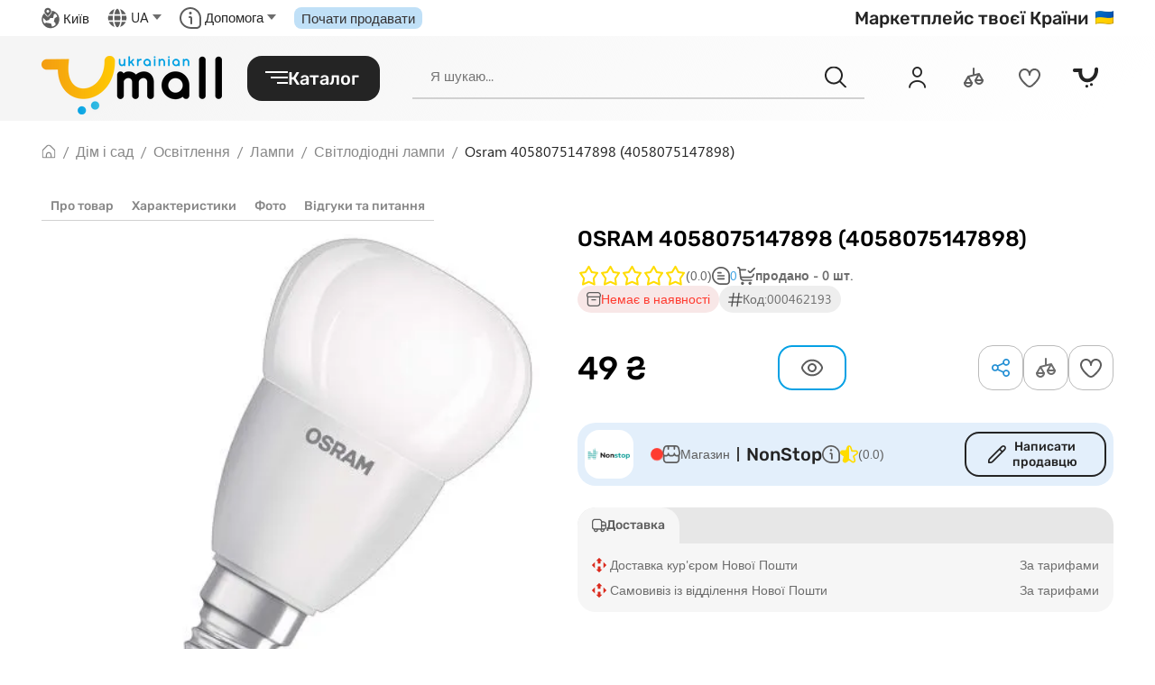

--- FILE ---
content_type: image/svg+xml
request_url: https://umall.ua/static/img/icons/un-shop.svg
body_size: 833
content:
<svg width="24" height="24" viewBox="0 0 24 24" fill="none" xmlns="http://www.w3.org/2000/svg">
<g clip-path="url(#clip0_5900_40366)">
<path d="M24 10.0001C24 9.92709 23.992 9.85431 23.976 9.78308L22.676 3.91508C22.4345 2.80132 21.8173 1.80447 20.9281 1.09167C20.0389 0.378865 18.9316 -0.00653638 17.792 8.38888e-05H6.208C5.06905 -0.00561641 3.96273 0.380206 3.07433 1.09293C2.18593 1.80565 1.5694 2.802 1.328 3.91508L0.0240014 9.78308C0.00800947 9.85431 -3.96599e-05 9.92709 1.3694e-06 10.0001V11.0001C-0.000805438 11.9737 0.354923 12.9139 1 13.6431V19.0001C1.00159 20.3257 1.52888 21.5965 2.46622 22.5339C3.40356 23.4712 4.67441 23.9985 6 24.0001H18C19.3256 23.9985 20.5964 23.4712 21.5338 22.5339C22.4711 21.5965 22.9984 20.3257 23 19.0001V13.6431C23.6451 12.9139 24.0008 11.9737 24 11.0001V10.0001ZM2 10.1091L3.28 4.34908C3.42504 3.68134 3.79502 3.08366 4.32801 2.65606C4.86101 2.22846 5.52469 1.99689 6.208 2.00008H7V5.00008C7 5.2653 7.10536 5.51965 7.2929 5.70719C7.48043 5.89473 7.73479 6.00008 8 6.00008C8.26522 6.00008 8.51957 5.89473 8.70711 5.70719C8.89464 5.51965 9 5.2653 9 5.00008V2.00008H15V5.00008C15 5.2653 15.1054 5.51965 15.2929 5.70719C15.4804 5.89473 15.7348 6.00008 16 6.00008C16.2652 6.00008 16.5196 5.89473 16.7071 5.70719C16.8946 5.51965 17 5.2653 17 5.00008V2.00008H17.792C18.4753 1.99689 19.139 2.22846 19.672 2.65606C20.205 3.08366 20.575 3.68134 20.72 4.34908L22 10.1091V11.0001C22 11.5305 21.7893 12.0392 21.4142 12.4143C21.0391 12.7894 20.5304 13.0001 20 13.0001H19C18.4696 13.0001 17.9609 12.7894 17.5858 12.4143C17.2107 12.0392 17 11.5305 17 11.0001C17 10.7349 16.8946 10.4805 16.7071 10.293C16.5196 10.1054 16.2652 10.0001 16 10.0001C15.7348 10.0001 15.4804 10.1054 15.2929 10.293C15.1054 10.4805 15 10.7349 15 11.0001C15 11.5305 14.7893 12.0392 14.4142 12.4143C14.0391 12.7894 13.5304 13.0001 13 13.0001H11C10.4696 13.0001 9.96086 12.7894 9.58579 12.4143C9.21072 12.0392 9 11.5305 9 11.0001C9 10.7349 8.89464 10.4805 8.70711 10.293C8.51957 10.1054 8.26522 10.0001 8 10.0001C7.73479 10.0001 7.48043 10.1054 7.2929 10.293C7.10536 10.4805 7 10.7349 7 11.0001C7 11.5305 6.78929 12.0392 6.41422 12.4143C6.03914 12.7894 5.53044 13.0001 5 13.0001H4C3.46957 13.0001 2.96086 12.7894 2.58579 12.4143C2.21072 12.0392 2 11.5305 2 11.0001V10.1091ZM18 22.0001H6C5.20435 22.0001 4.44129 21.684 3.87868 21.1214C3.31607 20.5588 3 19.7957 3 19.0001V14.8731C3.3266 14.9577 3.66263 15.0003 4 15.0001H5C5.56782 15.0004 6.12916 14.8795 6.64651 14.6455C7.16386 14.4115 7.6253 14.0697 8 13.6431C8.3747 14.0697 8.83615 14.4115 9.3535 14.6455C9.87085 14.8795 10.4322 15.0004 11 15.0001H13C13.5678 15.0004 14.1292 14.8795 14.6465 14.6455C15.1639 14.4115 15.6253 14.0697 16 13.6431C16.3747 14.0697 16.8361 14.4115 17.3535 14.6455C17.8708 14.8795 18.4322 15.0004 19 15.0001H20C20.3374 15.0003 20.6734 14.9577 21 14.8731V19.0001C21 19.7957 20.6839 20.5588 20.1213 21.1214C19.5587 21.684 18.7957 22.0001 18 22.0001Z" fill="#242424"/>
</g>
<defs>
<clipPath id="clip0_5900_40366">
<rect width="24" height="24" fill="white"/>
</clipPath>
</defs>
</svg>
